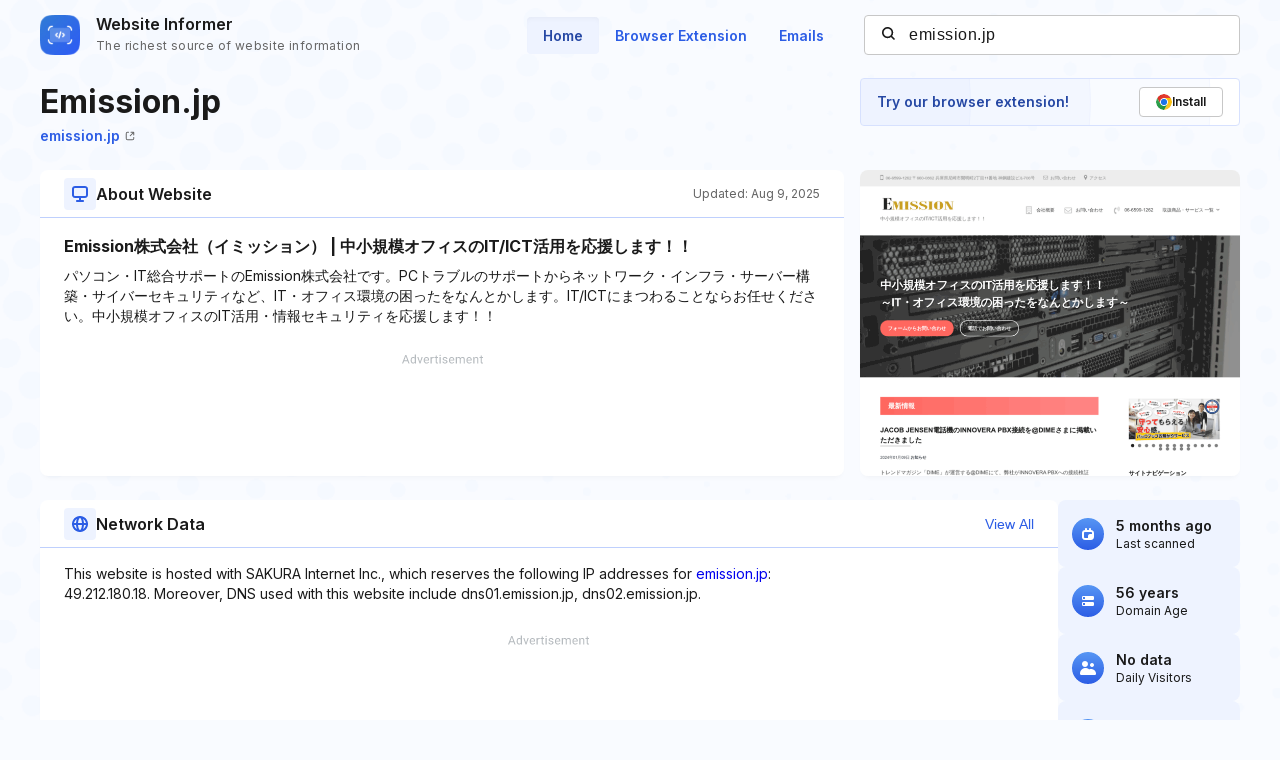

--- FILE ---
content_type: text/html; charset=utf-8
request_url: https://www.google.com/recaptcha/api2/aframe
body_size: 269
content:
<!DOCTYPE HTML><html><head><meta http-equiv="content-type" content="text/html; charset=UTF-8"></head><body><script nonce="ZqkUaifOOSWDCHDqd54I3Q">/** Anti-fraud and anti-abuse applications only. See google.com/recaptcha */ try{var clients={'sodar':'https://pagead2.googlesyndication.com/pagead/sodar?'};window.addEventListener("message",function(a){try{if(a.source===window.parent){var b=JSON.parse(a.data);var c=clients[b['id']];if(c){var d=document.createElement('img');d.src=c+b['params']+'&rc='+(localStorage.getItem("rc::a")?sessionStorage.getItem("rc::b"):"");window.document.body.appendChild(d);sessionStorage.setItem("rc::e",parseInt(sessionStorage.getItem("rc::e")||0)+1);localStorage.setItem("rc::h",'1768868051185');}}}catch(b){}});window.parent.postMessage("_grecaptcha_ready", "*");}catch(b){}</script></body></html>